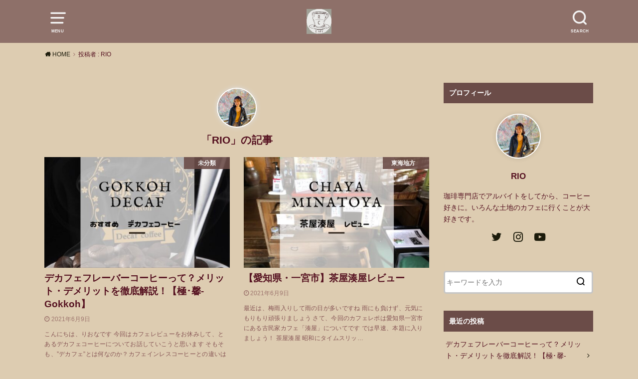

--- FILE ---
content_type: text/html; charset=UTF-8
request_url: http://riocafe.work/author/sotario/
body_size: 14619
content:
<!doctype html>
<html lang="ja" class="no-js">

<head>
<meta charset="utf-8">
<meta http-equiv="X-UA-Compatible" content="IE=edge">
<meta name="HandheldFriendly" content="True">
<meta name="MobileOptimized" content="320">
<meta name="viewport" content="width=device-width, initial-scale=1"/>

<link rel="pingback" href="http://riocafe.work/xmlrpc.php">

<title>RIO &#8211; RIO CAFE DIARY</title>
<meta name='robots' content='max-image-preview:large' />
<link rel="alternate" type="application/rss+xml" title="RIO CAFE DIARY &raquo; フィード" href="http://riocafe.work/feed/" />
<link rel="alternate" type="application/rss+xml" title="RIO CAFE DIARY &raquo; コメントフィード" href="http://riocafe.work/comments/feed/" />
<link rel="alternate" type="application/rss+xml" title="RIO CAFE DIARY &raquo; RIO による投稿のフィード" href="http://riocafe.work/author/sotario/feed/" />
<style id='wp-img-auto-sizes-contain-inline-css' type='text/css'>
img:is([sizes=auto i],[sizes^="auto," i]){contain-intrinsic-size:3000px 1500px}
/*# sourceURL=wp-img-auto-sizes-contain-inline-css */
</style>
<style id='wp-emoji-styles-inline-css' type='text/css'>

	img.wp-smiley, img.emoji {
		display: inline !important;
		border: none !important;
		box-shadow: none !important;
		height: 1em !important;
		width: 1em !important;
		margin: 0 0.07em !important;
		vertical-align: -0.1em !important;
		background: none !important;
		padding: 0 !important;
	}
/*# sourceURL=wp-emoji-styles-inline-css */
</style>
<style id='wp-block-library-inline-css' type='text/css'>
:root{--wp-block-synced-color:#7a00df;--wp-block-synced-color--rgb:122,0,223;--wp-bound-block-color:var(--wp-block-synced-color);--wp-editor-canvas-background:#ddd;--wp-admin-theme-color:#007cba;--wp-admin-theme-color--rgb:0,124,186;--wp-admin-theme-color-darker-10:#006ba1;--wp-admin-theme-color-darker-10--rgb:0,107,160.5;--wp-admin-theme-color-darker-20:#005a87;--wp-admin-theme-color-darker-20--rgb:0,90,135;--wp-admin-border-width-focus:2px}@media (min-resolution:192dpi){:root{--wp-admin-border-width-focus:1.5px}}.wp-element-button{cursor:pointer}:root .has-very-light-gray-background-color{background-color:#eee}:root .has-very-dark-gray-background-color{background-color:#313131}:root .has-very-light-gray-color{color:#eee}:root .has-very-dark-gray-color{color:#313131}:root .has-vivid-green-cyan-to-vivid-cyan-blue-gradient-background{background:linear-gradient(135deg,#00d084,#0693e3)}:root .has-purple-crush-gradient-background{background:linear-gradient(135deg,#34e2e4,#4721fb 50%,#ab1dfe)}:root .has-hazy-dawn-gradient-background{background:linear-gradient(135deg,#faaca8,#dad0ec)}:root .has-subdued-olive-gradient-background{background:linear-gradient(135deg,#fafae1,#67a671)}:root .has-atomic-cream-gradient-background{background:linear-gradient(135deg,#fdd79a,#004a59)}:root .has-nightshade-gradient-background{background:linear-gradient(135deg,#330968,#31cdcf)}:root .has-midnight-gradient-background{background:linear-gradient(135deg,#020381,#2874fc)}:root{--wp--preset--font-size--normal:16px;--wp--preset--font-size--huge:42px}.has-regular-font-size{font-size:1em}.has-larger-font-size{font-size:2.625em}.has-normal-font-size{font-size:var(--wp--preset--font-size--normal)}.has-huge-font-size{font-size:var(--wp--preset--font-size--huge)}.has-text-align-center{text-align:center}.has-text-align-left{text-align:left}.has-text-align-right{text-align:right}.has-fit-text{white-space:nowrap!important}#end-resizable-editor-section{display:none}.aligncenter{clear:both}.items-justified-left{justify-content:flex-start}.items-justified-center{justify-content:center}.items-justified-right{justify-content:flex-end}.items-justified-space-between{justify-content:space-between}.screen-reader-text{border:0;clip-path:inset(50%);height:1px;margin:-1px;overflow:hidden;padding:0;position:absolute;width:1px;word-wrap:normal!important}.screen-reader-text:focus{background-color:#ddd;clip-path:none;color:#444;display:block;font-size:1em;height:auto;left:5px;line-height:normal;padding:15px 23px 14px;text-decoration:none;top:5px;width:auto;z-index:100000}html :where(.has-border-color){border-style:solid}html :where([style*=border-top-color]){border-top-style:solid}html :where([style*=border-right-color]){border-right-style:solid}html :where([style*=border-bottom-color]){border-bottom-style:solid}html :where([style*=border-left-color]){border-left-style:solid}html :where([style*=border-width]){border-style:solid}html :where([style*=border-top-width]){border-top-style:solid}html :where([style*=border-right-width]){border-right-style:solid}html :where([style*=border-bottom-width]){border-bottom-style:solid}html :where([style*=border-left-width]){border-left-style:solid}html :where(img[class*=wp-image-]){height:auto;max-width:100%}:where(figure){margin:0 0 1em}html :where(.is-position-sticky){--wp-admin--admin-bar--position-offset:var(--wp-admin--admin-bar--height,0px)}@media screen and (max-width:600px){html :where(.is-position-sticky){--wp-admin--admin-bar--position-offset:0px}}

/*# sourceURL=wp-block-library-inline-css */
</style><style id='wp-block-heading-inline-css' type='text/css'>
h1:where(.wp-block-heading).has-background,h2:where(.wp-block-heading).has-background,h3:where(.wp-block-heading).has-background,h4:where(.wp-block-heading).has-background,h5:where(.wp-block-heading).has-background,h6:where(.wp-block-heading).has-background{padding:1.25em 2.375em}h1.has-text-align-left[style*=writing-mode]:where([style*=vertical-lr]),h1.has-text-align-right[style*=writing-mode]:where([style*=vertical-rl]),h2.has-text-align-left[style*=writing-mode]:where([style*=vertical-lr]),h2.has-text-align-right[style*=writing-mode]:where([style*=vertical-rl]),h3.has-text-align-left[style*=writing-mode]:where([style*=vertical-lr]),h3.has-text-align-right[style*=writing-mode]:where([style*=vertical-rl]),h4.has-text-align-left[style*=writing-mode]:where([style*=vertical-lr]),h4.has-text-align-right[style*=writing-mode]:where([style*=vertical-rl]),h5.has-text-align-left[style*=writing-mode]:where([style*=vertical-lr]),h5.has-text-align-right[style*=writing-mode]:where([style*=vertical-rl]),h6.has-text-align-left[style*=writing-mode]:where([style*=vertical-lr]),h6.has-text-align-right[style*=writing-mode]:where([style*=vertical-rl]){rotate:180deg}
/*# sourceURL=http://riocafe.work/wp-includes/blocks/heading/style.min.css */
</style>
<style id='wp-block-list-inline-css' type='text/css'>
ol,ul{box-sizing:border-box}:root :where(.wp-block-list.has-background){padding:1.25em 2.375em}
/*# sourceURL=http://riocafe.work/wp-includes/blocks/list/style.min.css */
</style>
<style id='wp-block-media-text-inline-css' type='text/css'>
.wp-block-media-text{box-sizing:border-box;
  /*!rtl:begin:ignore*/direction:ltr;
  /*!rtl:end:ignore*/display:grid;grid-template-columns:50% 1fr;grid-template-rows:auto}.wp-block-media-text.has-media-on-the-right{grid-template-columns:1fr 50%}.wp-block-media-text.is-vertically-aligned-top>.wp-block-media-text__content,.wp-block-media-text.is-vertically-aligned-top>.wp-block-media-text__media{align-self:start}.wp-block-media-text.is-vertically-aligned-center>.wp-block-media-text__content,.wp-block-media-text.is-vertically-aligned-center>.wp-block-media-text__media,.wp-block-media-text>.wp-block-media-text__content,.wp-block-media-text>.wp-block-media-text__media{align-self:center}.wp-block-media-text.is-vertically-aligned-bottom>.wp-block-media-text__content,.wp-block-media-text.is-vertically-aligned-bottom>.wp-block-media-text__media{align-self:end}.wp-block-media-text>.wp-block-media-text__media{
  /*!rtl:begin:ignore*/grid-column:1;grid-row:1;
  /*!rtl:end:ignore*/margin:0}.wp-block-media-text>.wp-block-media-text__content{direction:ltr;
  /*!rtl:begin:ignore*/grid-column:2;grid-row:1;
  /*!rtl:end:ignore*/padding:0 8%;word-break:break-word}.wp-block-media-text.has-media-on-the-right>.wp-block-media-text__media{
  /*!rtl:begin:ignore*/grid-column:2;grid-row:1
  /*!rtl:end:ignore*/}.wp-block-media-text.has-media-on-the-right>.wp-block-media-text__content{
  /*!rtl:begin:ignore*/grid-column:1;grid-row:1
  /*!rtl:end:ignore*/}.wp-block-media-text__media a{display:block}.wp-block-media-text__media img,.wp-block-media-text__media video{height:auto;max-width:unset;vertical-align:middle;width:100%}.wp-block-media-text.is-image-fill>.wp-block-media-text__media{background-size:cover;height:100%;min-height:250px}.wp-block-media-text.is-image-fill>.wp-block-media-text__media>a{display:block;height:100%}.wp-block-media-text.is-image-fill>.wp-block-media-text__media img{height:1px;margin:-1px;overflow:hidden;padding:0;position:absolute;width:1px;clip:rect(0,0,0,0);border:0}.wp-block-media-text.is-image-fill-element>.wp-block-media-text__media{height:100%;min-height:250px}.wp-block-media-text.is-image-fill-element>.wp-block-media-text__media>a{display:block;height:100%}.wp-block-media-text.is-image-fill-element>.wp-block-media-text__media img{height:100%;object-fit:cover;width:100%}@media (max-width:600px){.wp-block-media-text.is-stacked-on-mobile{grid-template-columns:100%!important}.wp-block-media-text.is-stacked-on-mobile>.wp-block-media-text__media{grid-column:1;grid-row:1}.wp-block-media-text.is-stacked-on-mobile>.wp-block-media-text__content{grid-column:1;grid-row:2}}
/*# sourceURL=http://riocafe.work/wp-includes/blocks/media-text/style.min.css */
</style>
<style id='wp-block-paragraph-inline-css' type='text/css'>
.is-small-text{font-size:.875em}.is-regular-text{font-size:1em}.is-large-text{font-size:2.25em}.is-larger-text{font-size:3em}.has-drop-cap:not(:focus):first-letter{float:left;font-size:8.4em;font-style:normal;font-weight:100;line-height:.68;margin:.05em .1em 0 0;text-transform:uppercase}body.rtl .has-drop-cap:not(:focus):first-letter{float:none;margin-left:.1em}p.has-drop-cap.has-background{overflow:hidden}:root :where(p.has-background){padding:1.25em 2.375em}:where(p.has-text-color:not(.has-link-color)) a{color:inherit}p.has-text-align-left[style*="writing-mode:vertical-lr"],p.has-text-align-right[style*="writing-mode:vertical-rl"]{rotate:180deg}
/*# sourceURL=http://riocafe.work/wp-includes/blocks/paragraph/style.min.css */
</style>
<style id='wp-block-quote-inline-css' type='text/css'>
.wp-block-quote{box-sizing:border-box;overflow-wrap:break-word}.wp-block-quote.is-large:where(:not(.is-style-plain)),.wp-block-quote.is-style-large:where(:not(.is-style-plain)){margin-bottom:1em;padding:0 1em}.wp-block-quote.is-large:where(:not(.is-style-plain)) p,.wp-block-quote.is-style-large:where(:not(.is-style-plain)) p{font-size:1.5em;font-style:italic;line-height:1.6}.wp-block-quote.is-large:where(:not(.is-style-plain)) cite,.wp-block-quote.is-large:where(:not(.is-style-plain)) footer,.wp-block-quote.is-style-large:where(:not(.is-style-plain)) cite,.wp-block-quote.is-style-large:where(:not(.is-style-plain)) footer{font-size:1.125em;text-align:right}.wp-block-quote>cite{display:block}
/*# sourceURL=http://riocafe.work/wp-includes/blocks/quote/style.min.css */
</style>
<style id='wp-block-table-inline-css' type='text/css'>
.wp-block-table{overflow-x:auto}.wp-block-table table{border-collapse:collapse;width:100%}.wp-block-table thead{border-bottom:3px solid}.wp-block-table tfoot{border-top:3px solid}.wp-block-table td,.wp-block-table th{border:1px solid;padding:.5em}.wp-block-table .has-fixed-layout{table-layout:fixed;width:100%}.wp-block-table .has-fixed-layout td,.wp-block-table .has-fixed-layout th{word-break:break-word}.wp-block-table.aligncenter,.wp-block-table.alignleft,.wp-block-table.alignright{display:table;width:auto}.wp-block-table.aligncenter td,.wp-block-table.aligncenter th,.wp-block-table.alignleft td,.wp-block-table.alignleft th,.wp-block-table.alignright td,.wp-block-table.alignright th{word-break:break-word}.wp-block-table .has-subtle-light-gray-background-color{background-color:#f3f4f5}.wp-block-table .has-subtle-pale-green-background-color{background-color:#e9fbe5}.wp-block-table .has-subtle-pale-blue-background-color{background-color:#e7f5fe}.wp-block-table .has-subtle-pale-pink-background-color{background-color:#fcf0ef}.wp-block-table.is-style-stripes{background-color:initial;border-collapse:inherit;border-spacing:0}.wp-block-table.is-style-stripes tbody tr:nth-child(odd){background-color:#f0f0f0}.wp-block-table.is-style-stripes.has-subtle-light-gray-background-color tbody tr:nth-child(odd){background-color:#f3f4f5}.wp-block-table.is-style-stripes.has-subtle-pale-green-background-color tbody tr:nth-child(odd){background-color:#e9fbe5}.wp-block-table.is-style-stripes.has-subtle-pale-blue-background-color tbody tr:nth-child(odd){background-color:#e7f5fe}.wp-block-table.is-style-stripes.has-subtle-pale-pink-background-color tbody tr:nth-child(odd){background-color:#fcf0ef}.wp-block-table.is-style-stripes td,.wp-block-table.is-style-stripes th{border-color:#0000}.wp-block-table.is-style-stripes{border-bottom:1px solid #f0f0f0}.wp-block-table .has-border-color td,.wp-block-table .has-border-color th,.wp-block-table .has-border-color tr,.wp-block-table .has-border-color>*{border-color:inherit}.wp-block-table table[style*=border-top-color] tr:first-child,.wp-block-table table[style*=border-top-color] tr:first-child td,.wp-block-table table[style*=border-top-color] tr:first-child th,.wp-block-table table[style*=border-top-color]>*,.wp-block-table table[style*=border-top-color]>* td,.wp-block-table table[style*=border-top-color]>* th{border-top-color:inherit}.wp-block-table table[style*=border-top-color] tr:not(:first-child){border-top-color:initial}.wp-block-table table[style*=border-right-color] td:last-child,.wp-block-table table[style*=border-right-color] th,.wp-block-table table[style*=border-right-color] tr,.wp-block-table table[style*=border-right-color]>*{border-right-color:inherit}.wp-block-table table[style*=border-bottom-color] tr:last-child,.wp-block-table table[style*=border-bottom-color] tr:last-child td,.wp-block-table table[style*=border-bottom-color] tr:last-child th,.wp-block-table table[style*=border-bottom-color]>*,.wp-block-table table[style*=border-bottom-color]>* td,.wp-block-table table[style*=border-bottom-color]>* th{border-bottom-color:inherit}.wp-block-table table[style*=border-bottom-color] tr:not(:last-child){border-bottom-color:initial}.wp-block-table table[style*=border-left-color] td:first-child,.wp-block-table table[style*=border-left-color] th,.wp-block-table table[style*=border-left-color] tr,.wp-block-table table[style*=border-left-color]>*{border-left-color:inherit}.wp-block-table table[style*=border-style] td,.wp-block-table table[style*=border-style] th,.wp-block-table table[style*=border-style] tr,.wp-block-table table[style*=border-style]>*{border-style:inherit}.wp-block-table table[style*=border-width] td,.wp-block-table table[style*=border-width] th,.wp-block-table table[style*=border-width] tr,.wp-block-table table[style*=border-width]>*{border-style:inherit;border-width:inherit}
/*# sourceURL=http://riocafe.work/wp-includes/blocks/table/style.min.css */
</style>
<style id='global-styles-inline-css' type='text/css'>
:root{--wp--preset--aspect-ratio--square: 1;--wp--preset--aspect-ratio--4-3: 4/3;--wp--preset--aspect-ratio--3-4: 3/4;--wp--preset--aspect-ratio--3-2: 3/2;--wp--preset--aspect-ratio--2-3: 2/3;--wp--preset--aspect-ratio--16-9: 16/9;--wp--preset--aspect-ratio--9-16: 9/16;--wp--preset--color--black: #000000;--wp--preset--color--cyan-bluish-gray: #abb8c3;--wp--preset--color--white: #ffffff;--wp--preset--color--pale-pink: #f78da7;--wp--preset--color--vivid-red: #cf2e2e;--wp--preset--color--luminous-vivid-orange: #ff6900;--wp--preset--color--luminous-vivid-amber: #fcb900;--wp--preset--color--light-green-cyan: #7bdcb5;--wp--preset--color--vivid-green-cyan: #00d084;--wp--preset--color--pale-cyan-blue: #8ed1fc;--wp--preset--color--vivid-cyan-blue: #0693e3;--wp--preset--color--vivid-purple: #9b51e0;--wp--preset--gradient--vivid-cyan-blue-to-vivid-purple: linear-gradient(135deg,rgb(6,147,227) 0%,rgb(155,81,224) 100%);--wp--preset--gradient--light-green-cyan-to-vivid-green-cyan: linear-gradient(135deg,rgb(122,220,180) 0%,rgb(0,208,130) 100%);--wp--preset--gradient--luminous-vivid-amber-to-luminous-vivid-orange: linear-gradient(135deg,rgb(252,185,0) 0%,rgb(255,105,0) 100%);--wp--preset--gradient--luminous-vivid-orange-to-vivid-red: linear-gradient(135deg,rgb(255,105,0) 0%,rgb(207,46,46) 100%);--wp--preset--gradient--very-light-gray-to-cyan-bluish-gray: linear-gradient(135deg,rgb(238,238,238) 0%,rgb(169,184,195) 100%);--wp--preset--gradient--cool-to-warm-spectrum: linear-gradient(135deg,rgb(74,234,220) 0%,rgb(151,120,209) 20%,rgb(207,42,186) 40%,rgb(238,44,130) 60%,rgb(251,105,98) 80%,rgb(254,248,76) 100%);--wp--preset--gradient--blush-light-purple: linear-gradient(135deg,rgb(255,206,236) 0%,rgb(152,150,240) 100%);--wp--preset--gradient--blush-bordeaux: linear-gradient(135deg,rgb(254,205,165) 0%,rgb(254,45,45) 50%,rgb(107,0,62) 100%);--wp--preset--gradient--luminous-dusk: linear-gradient(135deg,rgb(255,203,112) 0%,rgb(199,81,192) 50%,rgb(65,88,208) 100%);--wp--preset--gradient--pale-ocean: linear-gradient(135deg,rgb(255,245,203) 0%,rgb(182,227,212) 50%,rgb(51,167,181) 100%);--wp--preset--gradient--electric-grass: linear-gradient(135deg,rgb(202,248,128) 0%,rgb(113,206,126) 100%);--wp--preset--gradient--midnight: linear-gradient(135deg,rgb(2,3,129) 0%,rgb(40,116,252) 100%);--wp--preset--font-size--small: 13px;--wp--preset--font-size--medium: 20px;--wp--preset--font-size--large: 36px;--wp--preset--font-size--x-large: 42px;--wp--preset--spacing--20: 0.44rem;--wp--preset--spacing--30: 0.67rem;--wp--preset--spacing--40: 1rem;--wp--preset--spacing--50: 1.5rem;--wp--preset--spacing--60: 2.25rem;--wp--preset--spacing--70: 3.38rem;--wp--preset--spacing--80: 5.06rem;--wp--preset--shadow--natural: 6px 6px 9px rgba(0, 0, 0, 0.2);--wp--preset--shadow--deep: 12px 12px 50px rgba(0, 0, 0, 0.4);--wp--preset--shadow--sharp: 6px 6px 0px rgba(0, 0, 0, 0.2);--wp--preset--shadow--outlined: 6px 6px 0px -3px rgb(255, 255, 255), 6px 6px rgb(0, 0, 0);--wp--preset--shadow--crisp: 6px 6px 0px rgb(0, 0, 0);}:where(.is-layout-flex){gap: 0.5em;}:where(.is-layout-grid){gap: 0.5em;}body .is-layout-flex{display: flex;}.is-layout-flex{flex-wrap: wrap;align-items: center;}.is-layout-flex > :is(*, div){margin: 0;}body .is-layout-grid{display: grid;}.is-layout-grid > :is(*, div){margin: 0;}:where(.wp-block-columns.is-layout-flex){gap: 2em;}:where(.wp-block-columns.is-layout-grid){gap: 2em;}:where(.wp-block-post-template.is-layout-flex){gap: 1.25em;}:where(.wp-block-post-template.is-layout-grid){gap: 1.25em;}.has-black-color{color: var(--wp--preset--color--black) !important;}.has-cyan-bluish-gray-color{color: var(--wp--preset--color--cyan-bluish-gray) !important;}.has-white-color{color: var(--wp--preset--color--white) !important;}.has-pale-pink-color{color: var(--wp--preset--color--pale-pink) !important;}.has-vivid-red-color{color: var(--wp--preset--color--vivid-red) !important;}.has-luminous-vivid-orange-color{color: var(--wp--preset--color--luminous-vivid-orange) !important;}.has-luminous-vivid-amber-color{color: var(--wp--preset--color--luminous-vivid-amber) !important;}.has-light-green-cyan-color{color: var(--wp--preset--color--light-green-cyan) !important;}.has-vivid-green-cyan-color{color: var(--wp--preset--color--vivid-green-cyan) !important;}.has-pale-cyan-blue-color{color: var(--wp--preset--color--pale-cyan-blue) !important;}.has-vivid-cyan-blue-color{color: var(--wp--preset--color--vivid-cyan-blue) !important;}.has-vivid-purple-color{color: var(--wp--preset--color--vivid-purple) !important;}.has-black-background-color{background-color: var(--wp--preset--color--black) !important;}.has-cyan-bluish-gray-background-color{background-color: var(--wp--preset--color--cyan-bluish-gray) !important;}.has-white-background-color{background-color: var(--wp--preset--color--white) !important;}.has-pale-pink-background-color{background-color: var(--wp--preset--color--pale-pink) !important;}.has-vivid-red-background-color{background-color: var(--wp--preset--color--vivid-red) !important;}.has-luminous-vivid-orange-background-color{background-color: var(--wp--preset--color--luminous-vivid-orange) !important;}.has-luminous-vivid-amber-background-color{background-color: var(--wp--preset--color--luminous-vivid-amber) !important;}.has-light-green-cyan-background-color{background-color: var(--wp--preset--color--light-green-cyan) !important;}.has-vivid-green-cyan-background-color{background-color: var(--wp--preset--color--vivid-green-cyan) !important;}.has-pale-cyan-blue-background-color{background-color: var(--wp--preset--color--pale-cyan-blue) !important;}.has-vivid-cyan-blue-background-color{background-color: var(--wp--preset--color--vivid-cyan-blue) !important;}.has-vivid-purple-background-color{background-color: var(--wp--preset--color--vivid-purple) !important;}.has-black-border-color{border-color: var(--wp--preset--color--black) !important;}.has-cyan-bluish-gray-border-color{border-color: var(--wp--preset--color--cyan-bluish-gray) !important;}.has-white-border-color{border-color: var(--wp--preset--color--white) !important;}.has-pale-pink-border-color{border-color: var(--wp--preset--color--pale-pink) !important;}.has-vivid-red-border-color{border-color: var(--wp--preset--color--vivid-red) !important;}.has-luminous-vivid-orange-border-color{border-color: var(--wp--preset--color--luminous-vivid-orange) !important;}.has-luminous-vivid-amber-border-color{border-color: var(--wp--preset--color--luminous-vivid-amber) !important;}.has-light-green-cyan-border-color{border-color: var(--wp--preset--color--light-green-cyan) !important;}.has-vivid-green-cyan-border-color{border-color: var(--wp--preset--color--vivid-green-cyan) !important;}.has-pale-cyan-blue-border-color{border-color: var(--wp--preset--color--pale-cyan-blue) !important;}.has-vivid-cyan-blue-border-color{border-color: var(--wp--preset--color--vivid-cyan-blue) !important;}.has-vivid-purple-border-color{border-color: var(--wp--preset--color--vivid-purple) !important;}.has-vivid-cyan-blue-to-vivid-purple-gradient-background{background: var(--wp--preset--gradient--vivid-cyan-blue-to-vivid-purple) !important;}.has-light-green-cyan-to-vivid-green-cyan-gradient-background{background: var(--wp--preset--gradient--light-green-cyan-to-vivid-green-cyan) !important;}.has-luminous-vivid-amber-to-luminous-vivid-orange-gradient-background{background: var(--wp--preset--gradient--luminous-vivid-amber-to-luminous-vivid-orange) !important;}.has-luminous-vivid-orange-to-vivid-red-gradient-background{background: var(--wp--preset--gradient--luminous-vivid-orange-to-vivid-red) !important;}.has-very-light-gray-to-cyan-bluish-gray-gradient-background{background: var(--wp--preset--gradient--very-light-gray-to-cyan-bluish-gray) !important;}.has-cool-to-warm-spectrum-gradient-background{background: var(--wp--preset--gradient--cool-to-warm-spectrum) !important;}.has-blush-light-purple-gradient-background{background: var(--wp--preset--gradient--blush-light-purple) !important;}.has-blush-bordeaux-gradient-background{background: var(--wp--preset--gradient--blush-bordeaux) !important;}.has-luminous-dusk-gradient-background{background: var(--wp--preset--gradient--luminous-dusk) !important;}.has-pale-ocean-gradient-background{background: var(--wp--preset--gradient--pale-ocean) !important;}.has-electric-grass-gradient-background{background: var(--wp--preset--gradient--electric-grass) !important;}.has-midnight-gradient-background{background: var(--wp--preset--gradient--midnight) !important;}.has-small-font-size{font-size: var(--wp--preset--font-size--small) !important;}.has-medium-font-size{font-size: var(--wp--preset--font-size--medium) !important;}.has-large-font-size{font-size: var(--wp--preset--font-size--large) !important;}.has-x-large-font-size{font-size: var(--wp--preset--font-size--x-large) !important;}
/*# sourceURL=global-styles-inline-css */
</style>

<style id='classic-theme-styles-inline-css' type='text/css'>
/*! This file is auto-generated */
.wp-block-button__link{color:#fff;background-color:#32373c;border-radius:9999px;box-shadow:none;text-decoration:none;padding:calc(.667em + 2px) calc(1.333em + 2px);font-size:1.125em}.wp-block-file__button{background:#32373c;color:#fff;text-decoration:none}
/*# sourceURL=/wp-includes/css/classic-themes.min.css */
</style>
<link rel='stylesheet' id='style-css' href='http://riocafe.work/wp-content/themes/yswallow/style.min.css?ver=1.4.0' type='text/css' media='all' />
<style id='style-inline-css' type='text/css'>
.animated{animation-duration:1.2s;animation-fill-mode:both;animation-delay:0s;animation-timing-function:ease-out}.wpcf7 .screen-reader-response{position:static}.animated{animation-fill-mode:none}@keyframes fadeIn{from{opacity:0}to{opacity:1}}.fadeIn{animation-name:fadeIn}@keyframes fadeInDown{from{opacity:0;transform:translate3d(0,-10px,0)}to{opacity:1;transform:none}}.fadeInDown{animation-name:fadeInDown}@keyframes fadeInDownBig{from{opacity:0;transform:translate3d(0,-100%,0)}to{opacity:1;transform:none}}.fadeInDownBig{animation-name:fadeInDownBig}@keyframes fadeInLeft{from{opacity:0;transform:translate3d(-10px,0,0)}to{opacity:1;transform:none}}.fadeInLeft{animation-name:fadeInLeft}@keyframes fadeInLeftBig{from{opacity:0;transform:translate3d(-100%,0,0)}to{opacity:1;transform:none}}.fadeInLeftBig{animation-name:fadeInLeftBig}@keyframes fadeInRight{from{opacity:0;transform:translate3d(10px,0,0)}to{opacity:1;transform:none}}.fadeInRight{animation-name:fadeInRight}@keyframes fadeInRightBig{from{opacity:0;transform:translate3d(100%,0,0)}to{opacity:1;transform:none}}.fadeInRightBig{animation-name:fadeInRightBig}@keyframes fadeInUp{from{opacity:0;transform:translate3d(0,10px,0)}to{opacity:1;transform:none}}.fadeInUp{animation-name:fadeInUp}@keyframes fadeInUpBig{from{opacity:0;transform:translate3d(0,100%,0)}to{opacity:1;transform:none}}.fadeInUpBig{animation-name:fadeInUpBig}
/*# sourceURL=style-inline-css */
</style>
<link rel='stylesheet' id='fontawesome-css' href='http://riocafe.work/wp-content/themes/yswallow/library/css/font-awesome.min.css' type='text/css' media='all' />
<script type="text/javascript" src="http://riocafe.work/?1140388f10081da1ecff315c0cb7b2da" id="1140388f10081da1ecff315c0cb7b2da-js"></script>
<script type="text/javascript" src="http://riocafe.work/wp-includes/js/jquery/jquery.min.js?ver=3.7.1" id="jquery-core-js"></script>
<script type="text/javascript" src="http://riocafe.work/wp-includes/js/jquery/jquery-migrate.min.js?ver=3.4.1" id="jquery-migrate-js"></script>
<link rel="https://api.w.org/" href="http://riocafe.work/wp-json/" /><link rel="alternate" title="JSON" type="application/json" href="http://riocafe.work/wp-json/wp/v2/users/1" /><link rel="EditURI" type="application/rsd+xml" title="RSD" href="http://riocafe.work/xmlrpc.php?rsd" />
<meta name="generator" content="WordPress 6.9" />
<script data-ad-client="ca-pub-3237866528889308" async src="https://pagead2.googlesyndication.com/pagead/js/adsbygoogle.js"></script><style type="text/css">
body, #breadcrumb li a::after{ color: #561221;}
a, #breadcrumb li a i, .authorbox .author_sns li a::before,.widget li a:after{ color: #1c1b0b;}
a:hover{ color: #7c2542;}
.article-footer .post-categories li a,.article-footer .tags a{ background: #1c1b0b; border-color:#1c1b0b;}
.article-footer .tags a{ color:#1c1b0b; background: none;}
.article-footer .post-categories li a:hover,.article-footer .tags a:hover{ background:#7c2542;  border-color:#7c2542;}
input[type="text"],input[type="password"],input[type="datetime"],input[type="datetime-local"],input[type="date"],input[type="month"],input[type="time"],input[type="week"],input[type="number"],input[type="email"],input[type="url"],input[type="search"],input[type="tel"],input[type="color"],select,textarea,.field { background-color: #ffffff;}
#header{ color: #f4f4f4; background: #8e7069;}
#logo a{ color: #eae0da;}
@media only screen and (min-width: 768px) {
	#g_nav .nav > li::after{ background: #eae0da;}
	#g_nav .nav li ul.sub-menu, #g_nav .nav li ul.children{ background: #8e7069;color: #ffffff;}
	.archives-list .post-list a .eyecatch::after{ background: #1c1b0b;}
}

.slick-prev:before, .slick-next:before, .accordionBtn, #submit, button, html input[type="button"], input[type="reset"], input[type="submit"], .pagination a:hover, .pagination a:focus,.page-links a:hover, .page-links a:focus { background-color: #1c1b0b;}
.accordionBtn.active, #submit:hover, #submit:focus{ background-color: #7c2542;}
.entry-content h2, .homeadd_wrap .widgettitle, .widgettitle, .eyecatch .cat-name, ul.wpp-list li a:before, .cat_postlist .catttl span::before, .cat_postlist .catttl span::after, .accordion::before{ background: #6b4c48; color: #ffffff;}
.entry-content h3,.entry-content h4{ border-color: #6b4c48;}
.h_balloon .entry-content h2:after{ border-top-color: #6b4c48;}
.entry-content ol li:before{ background: #6b4c48; border-color: #6b4c48;  color: #ffffff;}
.entry-content ol li ol li:before{ color: #6b4c48;}
.entry-content ul li:before{ color: #6b4c48;}
.entry-content blockquote::before,.entry-content blockquote::after{color: #6b4c48;}

.btn-wrap a{background: #1c1b0b;border: 1px solid #1c1b0b;}
.btn-wrap a:hover,.widget .btn-wrap:not(.simple) a:hover{color: #1c1b0b;border-color: #1c1b0b;}
.btn-wrap.simple a, .pagination a, .pagination span,.page-links a{border-color: #1c1b0b; color: #1c1b0b;}
.btn-wrap.simple a:hover, .pagination .current,.pagination .current:hover,.page-links ul > li > span{background-color: #1c1b0b;}

#footer-top::before{background-color: #6b4c48;}
#footer,.cta-inner{background-color: #8e7069; color: #ffffff;}

</style>
<style type="text/css" id="custom-background-css">
body.custom-background { background-color: #ddccb1; }
</style>
	<link rel="icon" href="http://riocafe.work/wp-content/uploads/2021/03/cropped-S__61022211-32x32.jpg" sizes="32x32" />
<link rel="icon" href="http://riocafe.work/wp-content/uploads/2021/03/cropped-S__61022211-192x192.jpg" sizes="192x192" />
<link rel="apple-touch-icon" href="http://riocafe.work/wp-content/uploads/2021/03/cropped-S__61022211-180x180.jpg" />
<meta name="msapplication-TileImage" content="http://riocafe.work/wp-content/uploads/2021/03/cropped-S__61022211-270x270.jpg" />
</head>

<body class="archive author author-sotario author-1 custom-background wp-theme-yswallow pd_normal h_default undo_off catlabelon pannavi_on">
	<div id="container">


<header id="header" class="header animated fadeIn">
<div id="inner-header" class="wrap cf">

<a href="#spnavi" data-remodal-target="spnavi" class="nav_btn"><span class="text">MENU</span></a>
<div class="remodal" data-remodal-id="spnavi" data-remodal-options="hashTracking:false">
<button data-remodal-action="close" class="remodal-close"><span class="text gf">CLOSE</span></button>
<div id="archives-2" class="widget widget_archive"><h4 class="widgettitle"><span>アーカイブ</span></h4>
			<ul>
					<li><a href='http://riocafe.work/2021/06/'>2021年6月</a></li>
	<li><a href='http://riocafe.work/2021/05/'>2021年5月</a></li>
	<li><a href='http://riocafe.work/2021/03/'>2021年3月</a></li>
			</ul>

			</div><div id="categories-2" class="widget widget_categories"><h4 class="widgettitle"><span>カテゴリー</span></h4>
			<ul>
					<li class="cat-item cat-item-9"><a href="http://riocafe.work/category/%e4%b8%ad%e5%9b%bd%e5%9c%b0%e6%96%b9/">中国地方</a>
</li>
	<li class="cat-item cat-item-1"><a href="http://riocafe.work/category/uncategorized/">未分類</a>
</li>
	<li class="cat-item cat-item-4"><a href="http://riocafe.work/category/touhoku/">東北地方</a>
</li>
	<li class="cat-item cat-item-2"><a href="http://riocafe.work/category/tokai/">東海地方　</a>
</li>
	<li class="cat-item cat-item-3"><a href="http://riocafe.work/category/kinki/">近畿地方</a>
</li>
			</ul>

			</div><div id="meta-2" class="widget widget_meta"><h4 class="widgettitle"><span>メタ情報</span></h4>
		<ul>
						<li><a href="http://riocafe.work/wp-login.php">ログイン</a></li>
			<li><a href="http://riocafe.work/feed/">投稿フィード</a></li>
			<li><a href="http://riocafe.work/comments/feed/">コメントフィード</a></li>

			<li><a href="https://ja.wordpress.org/">WordPress.org</a></li>
		</ul>

		</div><button data-remodal-action="close" class="remodal-close"><span class="text gf">CLOSE</span></button>
</div>

<div class="searchbox">
<form role="search" method="get" id="searchform" class="searchform cf" action="http://riocafe.work/" >
<input type="search" placeholder="キーワードを入力" value="" name="s" id="s" />
<span class="nav_btn search_btn"><span class="text">SEARCH</span></span>
</form>
</div>

<div id="logo" class="fs_m ">
				<p class="h1 img"><a href="http://riocafe.work"><img src="http://riocafe.work/wp-content/uploads/2021/03/cropped-S__61022211.jpg" alt="RIO CAFE DIARY"></a></p>
	
	<p class="site_description"></p></div>



</div>
</header>





<div id="breadcrumb" class="breadcrumb animated fadeIn cf"><div class="wrap"><ul class="breadcrumb__ul" itemscope itemtype="http://schema.org/BreadcrumbList"><li class="breadcrumb__li bc_homelink" itemprop="itemListElement" itemscope itemtype="http://schema.org/ListItem"><a class="breadcrumb__link" itemprop="item" href="http://riocafe.work/"><span itemprop="name"> HOME</span></a><meta itemprop="position" content="1" /></li><li class="breadcrumb__li" itemprop="itemListElement" itemscope itemtype="http://schema.org/ListItem"><span itemprop="name">投稿者 : RIO</span><meta itemprop="position" content="2" /></li></ul></div></div>
<div id="content">
<div id="inner-content" class="wrap cf">

<div class="main-wrap">
<main id="main" class="animated anidelayS fadeIn cf" role="main">

<div class="archivettl">
<h1 class="archive-title h2">
<span class="author-icon"><img src="http://riocafe.work/wp-content/uploads/2021/03/S__61030402-150x150.jpg" width="150" height="150" alt="RIO" class="avatar avatar-150 wp-user-avatar wp-user-avatar-150 alignnone photo" /></span>
「RIO」の記事
</h1>
</div>

		<div class="archives-list card-list cf">


<article class="post-list animated fadeIn post-227 post type-post status-publish format-standard has-post-thumbnail category-uncategorized article cf" role="article">
<a href="http://riocafe.work/2021/06/09/gokkoh/" rel="bookmark" title="デカフェフレーバーコーヒーって？メリット・デメリットを徹底解説！【極･馨-Gokkoh】">
<figure class="eyecatch">
<img width="486" height="290" src="http://riocafe.work/wp-content/uploads/2021/06/S__68493318-486x290.jpg" class="attachment-home-thum size-home-thum wp-post-image" alt="Gokkohデカフェコーヒー" decoding="async" fetchpriority="high" /><span class="osusume-label cat-name cat-id-1">未分類</span></figure>

<section class="entry-content cf">
<h1 class="h2 entry-title">デカフェフレーバーコーヒーって？メリット・デメリットを徹底解説！【極･馨-Gokkoh】</h1>
<div class="byline entry-meta vcard">
<time class="time__date date gf">2021年6月9日</time></div>
<div class="description"><p>こんにちは、りおなです 今回はカフェレビューをお休みして、とあるデカフェコーヒーについてお話していこうと思います そもそも、”デカフェ”とは何なのか？カフェインレスコーヒーとの違いは何か？ デカフェ 本来、カフェインを含&#8230;</p>
</div>
</section>
</a>
</article>


<article class="post-list animated fadeIn post-199 post type-post status-publish format-standard has-post-thumbnail category-tokai article cf" role="article">
<a href="http://riocafe.work/2021/06/09/chaya_minatoya/" rel="bookmark" title="【愛知県・一宮市】茶屋湊屋レビュー">
<figure class="eyecatch">
<img width="486" height="290" src="http://riocafe.work/wp-content/uploads/2021/06/S__68165634-486x290.jpg" class="attachment-home-thum size-home-thum wp-post-image" alt="一宮喫茶店" decoding="async" /><span class="osusume-label cat-name cat-id-2">東海地方　</span></figure>

<section class="entry-content cf">
<h1 class="h2 entry-title">【愛知県・一宮市】茶屋湊屋レビュー</h1>
<div class="byline entry-meta vcard">
<time class="time__date date gf">2021年6月9日</time></div>
<div class="description"><p>最近は、梅雨入りして雨の日が多いですね 雨にも負けず、元気にもりもり頑張りましょう さて、今回のカフェレポは愛知県一宮市にある古民家カフェ「湊屋」についてです では早速、本題に入りましょう！ 茶屋湊屋 昭和にタイムスリッ&#8230;</p>
</div>
</section>
</a>
</article>


<article class="post-list animated fadeIn post-181 post type-post status-publish format-standard has-post-thumbnail category-9 article cf" role="article">
<a href="http://riocafe.work/2021/05/20/morino_seikatusha/" rel="bookmark" title="【鳥取県・鳥取市】ベーグル喫茶：森の生活者レビュー">
<figure class="eyecatch">
<img width="486" height="290" src="http://riocafe.work/wp-content/uploads/2021/05/S__66781187-486x290.jpg" class="attachment-home-thum size-home-thum wp-post-image" alt="森の生活者" decoding="async" /><span class="osusume-label cat-name cat-id-9">中国地方</span></figure>

<section class="entry-content cf">
<h1 class="h2 entry-title">【鳥取県・鳥取市】ベーグル喫茶：森の生活者レビュー</h1>
<div class="byline entry-meta vcard">
<time class="time__date date gf">2021年5月20日</time></div>
<div class="description"><p>こんにちは、りおなです 今日は、鳥取県のカフェをレビューしていきたいと思います もし、鳥取に足を運び入れる機会があれば参考にしてみてくださいね 森の生活者 駅チカにありますが、名前は『森の生活者』 かわいい名前ですよね &#8230;</p>
</div>
</section>
</a>
</article>


<article class="post-list animated fadeIn post-162 post type-post status-publish format-standard has-post-thumbnail category-tokai tag-6 article cf" role="article">
<a href="http://riocafe.work/2021/03/16/coucou_cafe/" rel="bookmark" title="【愛知県・名古屋市】藤が丘エリア　クークーカフェ（coucou cafe）行ってきた！">
<figure class="eyecatch">
<img width="486" height="290" src="http://riocafe.work/wp-content/uploads/2021/03/S__62111756-486x290.jpg" class="attachment-home-thum size-home-thum wp-post-image" alt="名古屋おしゃれカフェ" decoding="async" loading="lazy" /><span class="osusume-label cat-name cat-id-2">東海地方　</span></figure>

<section class="entry-content cf">
<h1 class="h2 entry-title">【愛知県・名古屋市】藤が丘エリア　クークーカフェ（coucou cafe）行ってきた！</h1>
<div class="byline entry-meta vcard">
<time class="time__date date gf">2021年3月16日</time></div>
<div class="description"><p>こんにちは、りおな(@sotariolife）です 今日もカフェ日記、書いてきますよ 名古屋の東山線の最後の線である藤が丘駅付近にあるカフェに行ってきました 名古屋、名東区のカフェです 前日に調べたのですが、すんごくいい&#8230;</p>
</div>
</section>
</a>
</article>


<article class="post-list animated fadeIn post-157 post type-post status-publish format-standard has-post-thumbnail category-tokai tag-6 article cf" role="article">
<a href="http://riocafe.work/2021/03/15/umicafe/" rel="bookmark" title="【愛知・蒲郡市】海の見えるカフェ、海カフェ 行ってきた！">
<figure class="eyecatch">
<img width="486" height="290" src="http://riocafe.work/wp-content/uploads/2021/03/S__62111755-486x290.jpg" class="attachment-home-thum size-home-thum wp-post-image" alt="海カフェ" decoding="async" loading="lazy" /><span class="osusume-label cat-name cat-id-2">東海地方　</span></figure>

<section class="entry-content cf">
<h1 class="h2 entry-title">【愛知・蒲郡市】海の見えるカフェ、海カフェ 行ってきた！</h1>
<div class="byline entry-meta vcard">
<time class="time__date date gf">2021年3月15日</time></div>
<div class="description"><p>こんにちは、りおなです 今日は、そーたと年末年始のリゾートバイトした際に、休憩中に行っていたカフェのレビューです 愛知県蒲郡市西浦にあります 海カフェ　イン　ニシウラ ”海カフェ”というその名前のとおり、海沿いにあるカフ&#8230;</p>
</div>
</section>
</a>
</article>


<article class="post-list animated fadeIn post-152 post type-post status-publish format-standard has-post-thumbnail category-kinki tag-mie article cf" role="article">
<a href="http://riocafe.work/2021/03/14/sandou_cafe/" rel="bookmark" title="【三重県・伊勢市】参道テラス　　　行ってきた！">
<figure class="eyecatch">
<img width="486" height="290" src="http://riocafe.work/wp-content/uploads/2021/03/S__62111754-486x290.jpg" class="attachment-home-thum size-home-thum wp-post-image" alt="伊勢市カフェ" decoding="async" loading="lazy" /><span class="osusume-label cat-name cat-id-3">近畿地方</span></figure>

<section class="entry-content cf">
<h1 class="h2 entry-title">【三重県・伊勢市】参道テラス　　　行ってきた！</h1>
<div class="byline entry-meta vcard">
<time class="time__date date gf">2021年3月14日</time></div>
<div class="description"><p>今日は、2020年年末に行ったカフェ『参道テラス　お伊勢参りカフェ』について書きます 参道テラス　お伊勢参りカフェ 2016年にできたカフェです 窯出しカステラセット（税込：950円）が有名だそうです インスタで調べてみ&#8230;</p>
</div>
</section>
</a>
</article>


<article class="post-list animated fadeIn post-145 post type-post status-publish format-standard has-post-thumbnail category-kinki tag-mie article cf" role="article">
<a href="http://riocafe.work/2021/03/14/kaulcoffee/" rel="bookmark" title="【三重・鈴鹿】韓国のカフェのよう？！カウルコーヒー行ってきた！">
<figure class="eyecatch">
<img width="486" height="290" src="http://riocafe.work/wp-content/uploads/2021/03/S__62111753-486x290.jpg" class="attachment-home-thum size-home-thum wp-post-image" alt="カウルコーヒー" decoding="async" loading="lazy" /><span class="osusume-label cat-name cat-id-3">近畿地方</span></figure>

<section class="entry-content cf">
<h1 class="h2 entry-title">【三重・鈴鹿】韓国のカフェのよう？！カウルコーヒー行ってきた！</h1>
<div class="byline entry-meta vcard">
<time class="time__date date gf">2021年3月14日</time></div>
<div class="description"><p>こんにちは！ カフェ日記のお時間です 少し前に、同じ三重県鈴鹿市にあるイエローテイルカフェについての日記を書きましたが、 実は同じ日に行きました～ イエローテイルカフェのカフェ日記はこちら↓ カフェ巡り、最高ですよね K&#8230;</p>
</div>
</section>
</a>
</article>


<article class="post-list animated fadeIn post-141 post type-post status-publish format-standard has-post-thumbnail category-kinki tag-mie article cf" role="article">
<a href="http://riocafe.work/2021/03/14/yellowtail-cafe/" rel="bookmark" title="【三重県・鈴鹿市】ラーメン屋さんも併設？！イエローテイルカフェ行ってきた！">
<figure class="eyecatch">
<img width="486" height="290" src="http://riocafe.work/wp-content/uploads/2021/03/S__62111752-486x290.jpg" class="attachment-home-thum size-home-thum wp-post-image" alt="三重県カフェ" decoding="async" loading="lazy" /><span class="osusume-label cat-name cat-id-3">近畿地方</span></figure>

<section class="entry-content cf">
<h1 class="h2 entry-title">【三重県・鈴鹿市】ラーメン屋さんも併設？！イエローテイルカフェ行ってきた！</h1>
<div class="byline entry-meta vcard">
<time class="time__date date gf">2021年3月14日</time></div>
<div class="description"><p>こんにちは！ 今日は三重県鈴鹿市のカフェ日記です ここは、私の親友と一緒に行きました！ 私がブログにあげると言ったので、ブログに使えそうな写真もたくさん撮ってくれました！！ YELLOWTAILCAFE イエローテイルカ&#8230;</p>
</div>
</section>
</a>
</article>


<article class="post-list animated fadeIn post-125 post type-post status-publish format-standard has-post-thumbnail category-tokai tag-6 article cf" role="article">
<a href="http://riocafe.work/2021/03/13/shiruvia/" rel="bookmark" title="【愛知県・名古屋】東山エリア　支留比亜珈琲店（シルビアコーヒー）行ってきた！">
<figure class="eyecatch">
<img width="486" height="290" src="http://riocafe.work/wp-content/uploads/2021/03/S__62111751-486x290.jpg" class="attachment-home-thum size-home-thum wp-post-image" alt="名古屋おしゃれカフェ" decoding="async" loading="lazy" /><span class="osusume-label cat-name cat-id-2">東海地方　</span></figure>

<section class="entry-content cf">
<h1 class="h2 entry-title">【愛知県・名古屋】東山エリア　支留比亜珈琲店（シルビアコーヒー）行ってきた！</h1>
<div class="byline entry-meta vcard">
<time class="time__date date gf">2021年3月13日</time></div>
<div class="description"><p>こんにちは、りおなです 今回は、支留比亜珈琲店のカフェ日記です 支留比亜珈琲店は、フランチャイズのお店で愛知県を中心に、全国に４２店舗あります 支留比亜　って、なんかヤンキーみたいですね（笑）四露死苦卍　みたいな（笑） &#8230;</p>
</div>
</section>
</a>
</article>


<article class="post-list animated fadeIn post-123 post type-post status-publish format-standard has-post-thumbnail category-tokai tag-6 article cf" role="article">
<a href="http://riocafe.work/2021/03/13/kissa_tuduki/" rel="bookmark" title="【愛知県・名古屋】駅西エリア　ボリュームたくさん！喫茶ツヅキ　行ってきた">
<figure class="eyecatch">
<img width="486" height="290" src="http://riocafe.work/wp-content/uploads/2021/03/S__62111749-486x290.jpg" class="attachment-home-thum size-home-thum wp-post-image" alt="喫茶ツヅキ" decoding="async" loading="lazy" /><span class="osusume-label cat-name cat-id-2">東海地方　</span></figure>

<section class="entry-content cf">
<h1 class="h2 entry-title">【愛知県・名古屋】駅西エリア　ボリュームたくさん！喫茶ツヅキ　行ってきた</h1>
<div class="byline entry-meta vcard">
<time class="time__date date gf">2021年3月13日</time></div>
<div class="description"><p>こんにちは、りおなです 先月（2020年10月）、やばい喫茶店に行きました 喫茶ツヅキというところです テレビなどのメディアでもたくさん取り上げられたことがあり、とっても有名店です 「カフェオレ天井落とし」が特に有名です&#8230;</p>
</div>
</section>
</a>
</article>



</div>
	
<nav class="pagination cf"><ul class='page-numbers'>
	<li><span aria-current="page" class="page-numbers current">1</span></li>
	<li><a class="page-numbers" href="http://riocafe.work/author/sotario/page/2/">2</a></li>
	<li><a class="page-numbers" href="http://riocafe.work/author/sotario/page/3/">3</a></li>
	<li><a class="next page-numbers" href="http://riocafe.work/author/sotario/page/2/">></a></li>
</ul>
</nav>

</main>
</div>
<div class="side-wrap">
<div id="sidebar" class="sidebar cf animated fadeIn" role="complementary">
	<div id="custom_html-3" class="widget_text widget widget_custom_html"><h4 class="widgettitle"><span>プロフィール</span></h4><div class="textwidget custom-html-widget"><div class="profile singlefoot_other"><div class="profile_img"><img src="http://riocafe.work/wp-content/uploads/2021/03/S__61030402-150x150.jpg" width="150" height="150" alt="RIO" class="avatar avatar-150 wp-user-avatar wp-user-avatar-150 alignnone photo" /></div><div class="profile_description">
			<div class="profile_name"><span class="user_name">RIO</span></div>珈琲専門店でアルバイトをしてから、コーヒー好きに。いろんな土地のカフェに行くことが大好きです。</div></div><ul class="author_sns"><li class="author_sns_li author-twitter"><a href="https://twitter.com/sotariolife" title="Twitter" class="no-icon author_sns_li__link__twitter"><span class="socialname">Twitter</span></a></li><li class="author_sns_li author-instagram"><a href="https://www.instagram.com/sotario_life" title="Instagram" class="no-icon author_sns_li__link__instagram"><span class="socialname">Instagram</span></a></li><li class="author_sns_li author-youtube"><a href="https://www.youtube.com/channel/UCSPhod5NLVMMW0xjRue2cfw" title="YouTube" class="no-icon author_sns_li__link__youtube"><span class="socialname">YouTube</span></a></li></ul></div></div><div id="search-2" class="widget widget_search"><form role="search" method="get" id="searchform" class="searchform cf" action="http://riocafe.work/" >
		<input type="search" placeholder="キーワードを入力" value="" name="s" id="s" />
		<button type="submit" id="searchsubmit"></button>
		</form></div><div id="recent-posts-2" class="widget widget_recent_entries"><h4 class="widgettitle"><span>最近の投稿</span></h4>			<ul>
								
				<li><a class="cf" href="http://riocafe.work/2021/06/09/gokkoh/" title="デカフェフレーバーコーヒーって？メリット・デメリットを徹底解説！【極･馨-Gokkoh】">
					<p class="title">デカフェフレーバーコーヒーって？メリット・デメリットを徹底解説！【極･馨-Gokkoh】</p>
									</a></li>
								
				<li><a class="cf" href="http://riocafe.work/2021/06/09/chaya_minatoya/" title="【愛知県・一宮市】茶屋湊屋レビュー">
					<p class="title">【愛知県・一宮市】茶屋湊屋レビュー</p>
									</a></li>
								
				<li><a class="cf" href="http://riocafe.work/2021/05/20/morino_seikatusha/" title="【鳥取県・鳥取市】ベーグル喫茶：森の生活者レビュー">
					<p class="title">【鳥取県・鳥取市】ベーグル喫茶：森の生活者レビュー</p>
									</a></li>
								
				<li><a class="cf" href="http://riocafe.work/2021/03/16/coucou_cafe/" title="【愛知県・名古屋市】藤が丘エリア　クークーカフェ（coucou cafe）行ってきた！">
					<p class="title">【愛知県・名古屋市】藤が丘エリア　クークーカフェ（coucou cafe）行ってきた！</p>
									</a></li>
								
				<li><a class="cf" href="http://riocafe.work/2021/03/15/umicafe/" title="【愛知・蒲郡市】海の見えるカフェ、海カフェ 行ってきた！">
					<p class="title">【愛知・蒲郡市】海の見えるカフェ、海カフェ 行ってきた！</p>
									</a></li>
							</ul>
			</div><div id="recent-comments-2" class="widget widget_recent_comments"><h4 class="widgettitle"><span>最近のコメント</span></h4><ul id="recentcomments"></ul></div></div>
</div>
</div>
</div>
<div id="footer-top" class="footer-top wow animated fadeIn">
	<div class="wrap cf">
		<div class="inner">
						
	
		</div>
	</div>
</div>

<footer id="footer" class="footer wow animated fadeIn" role="contentinfo">

	<div id="inner-footer" class="inner wrap cf">
		<nav role="navigation">
					</nav>
		<p class="source-org copyright">&copy;Copyright2026 <a href="http://riocafe.work" rel="nofollow">RIO CAFE DIARY</a>.All Rights Reserved.</p>
	</div>
</footer>
</div>
<script type="speculationrules">
{"prefetch":[{"source":"document","where":{"and":[{"href_matches":"/*"},{"not":{"href_matches":["/wp-*.php","/wp-admin/*","/wp-content/uploads/*","/wp-content/*","/wp-content/plugins/*","/wp-content/themes/yswallow/*","/*\\?(.+)"]}},{"not":{"selector_matches":"a[rel~=\"nofollow\"]"}},{"not":{"selector_matches":".no-prefetch, .no-prefetch a"}}]},"eagerness":"conservative"}]}
</script>
<div id="page-top">
	<a href="#header" class="pt-button" title="ページトップへ"></a>
</div><script>
jQuery(document).ready(function($) {
	$(".widget_categories li, .widget_nav_menu li").has("ul").toggleClass("accordionMenu");
	$(".widget ul.children , .widget ul.sub-menu").after("<span class='accordionBtn'></span>");
	$(".widget ul.children , .widget ul.sub-menu").hide();
	$("ul .accordionBtn").on("click", function() {
		$(this).prev("ul").slideToggle();
		$(this).toggleClass("active");
	});
});
</script><script type="text/javascript" src="http://riocafe.work/wp-content/themes/yswallow/library/js/remodal.js?ver=1.0.0" id="remodal-js"></script>
<script type="text/javascript" src="http://riocafe.work/wp-content/themes/yswallow/library/js/scripts.js" id="main-js-js"></script>
<script type="text/javascript" src="http://riocafe.work/wp-content/themes/yswallow/library/js/modernizr.custom.min.js?ver=2.5.3" id="css-modernizr-js"></script>
<script id="wp-emoji-settings" type="application/json">
{"baseUrl":"https://s.w.org/images/core/emoji/17.0.2/72x72/","ext":".png","svgUrl":"https://s.w.org/images/core/emoji/17.0.2/svg/","svgExt":".svg","source":{"concatemoji":"http://riocafe.work/wp-includes/js/wp-emoji-release.min.js?ver=6.9"}}
</script>
<script type="module">
/* <![CDATA[ */
/*! This file is auto-generated */
const a=JSON.parse(document.getElementById("wp-emoji-settings").textContent),o=(window._wpemojiSettings=a,"wpEmojiSettingsSupports"),s=["flag","emoji"];function i(e){try{var t={supportTests:e,timestamp:(new Date).valueOf()};sessionStorage.setItem(o,JSON.stringify(t))}catch(e){}}function c(e,t,n){e.clearRect(0,0,e.canvas.width,e.canvas.height),e.fillText(t,0,0);t=new Uint32Array(e.getImageData(0,0,e.canvas.width,e.canvas.height).data);e.clearRect(0,0,e.canvas.width,e.canvas.height),e.fillText(n,0,0);const a=new Uint32Array(e.getImageData(0,0,e.canvas.width,e.canvas.height).data);return t.every((e,t)=>e===a[t])}function p(e,t){e.clearRect(0,0,e.canvas.width,e.canvas.height),e.fillText(t,0,0);var n=e.getImageData(16,16,1,1);for(let e=0;e<n.data.length;e++)if(0!==n.data[e])return!1;return!0}function u(e,t,n,a){switch(t){case"flag":return n(e,"\ud83c\udff3\ufe0f\u200d\u26a7\ufe0f","\ud83c\udff3\ufe0f\u200b\u26a7\ufe0f")?!1:!n(e,"\ud83c\udde8\ud83c\uddf6","\ud83c\udde8\u200b\ud83c\uddf6")&&!n(e,"\ud83c\udff4\udb40\udc67\udb40\udc62\udb40\udc65\udb40\udc6e\udb40\udc67\udb40\udc7f","\ud83c\udff4\u200b\udb40\udc67\u200b\udb40\udc62\u200b\udb40\udc65\u200b\udb40\udc6e\u200b\udb40\udc67\u200b\udb40\udc7f");case"emoji":return!a(e,"\ud83e\u1fac8")}return!1}function f(e,t,n,a){let r;const o=(r="undefined"!=typeof WorkerGlobalScope&&self instanceof WorkerGlobalScope?new OffscreenCanvas(300,150):document.createElement("canvas")).getContext("2d",{willReadFrequently:!0}),s=(o.textBaseline="top",o.font="600 32px Arial",{});return e.forEach(e=>{s[e]=t(o,e,n,a)}),s}function r(e){var t=document.createElement("script");t.src=e,t.defer=!0,document.head.appendChild(t)}a.supports={everything:!0,everythingExceptFlag:!0},new Promise(t=>{let n=function(){try{var e=JSON.parse(sessionStorage.getItem(o));if("object"==typeof e&&"number"==typeof e.timestamp&&(new Date).valueOf()<e.timestamp+604800&&"object"==typeof e.supportTests)return e.supportTests}catch(e){}return null}();if(!n){if("undefined"!=typeof Worker&&"undefined"!=typeof OffscreenCanvas&&"undefined"!=typeof URL&&URL.createObjectURL&&"undefined"!=typeof Blob)try{var e="postMessage("+f.toString()+"("+[JSON.stringify(s),u.toString(),c.toString(),p.toString()].join(",")+"));",a=new Blob([e],{type:"text/javascript"});const r=new Worker(URL.createObjectURL(a),{name:"wpTestEmojiSupports"});return void(r.onmessage=e=>{i(n=e.data),r.terminate(),t(n)})}catch(e){}i(n=f(s,u,c,p))}t(n)}).then(e=>{for(const n in e)a.supports[n]=e[n],a.supports.everything=a.supports.everything&&a.supports[n],"flag"!==n&&(a.supports.everythingExceptFlag=a.supports.everythingExceptFlag&&a.supports[n]);var t;a.supports.everythingExceptFlag=a.supports.everythingExceptFlag&&!a.supports.flag,a.supports.everything||((t=a.source||{}).concatemoji?r(t.concatemoji):t.wpemoji&&t.twemoji&&(r(t.twemoji),r(t.wpemoji)))});
//# sourceURL=http://riocafe.work/wp-includes/js/wp-emoji-loader.min.js
/* ]]> */
</script>
</body>
</html>

--- FILE ---
content_type: text/html; charset=utf-8
request_url: https://www.google.com/recaptcha/api2/aframe
body_size: 250
content:
<!DOCTYPE HTML><html><head><meta http-equiv="content-type" content="text/html; charset=UTF-8"></head><body><script nonce="u7-zqLTlZO2RwLR_o0XbVQ">/** Anti-fraud and anti-abuse applications only. See google.com/recaptcha */ try{var clients={'sodar':'https://pagead2.googlesyndication.com/pagead/sodar?'};window.addEventListener("message",function(a){try{if(a.source===window.parent){var b=JSON.parse(a.data);var c=clients[b['id']];if(c){var d=document.createElement('img');d.src=c+b['params']+'&rc='+(localStorage.getItem("rc::a")?sessionStorage.getItem("rc::b"):"");window.document.body.appendChild(d);sessionStorage.setItem("rc::e",parseInt(sessionStorage.getItem("rc::e")||0)+1);localStorage.setItem("rc::h",'1769019284077');}}}catch(b){}});window.parent.postMessage("_grecaptcha_ready", "*");}catch(b){}</script></body></html>